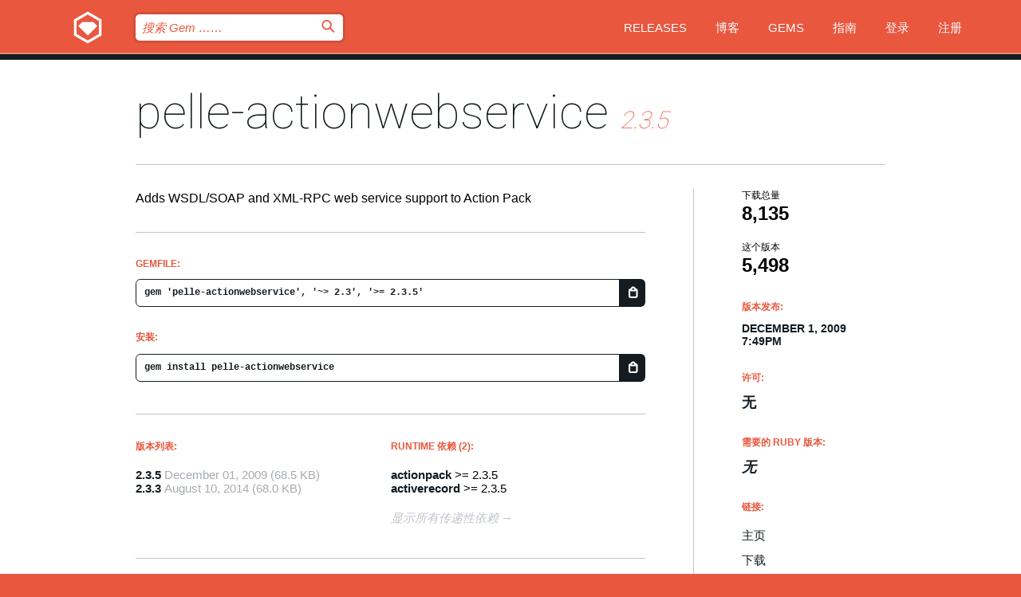

--- FILE ---
content_type: text/html; charset=utf-8
request_url: https://bundler.rubygems.org/gems/pelle-actionwebservice?locale=zh-CN
body_size: 5243
content:
<!DOCTYPE html>
<html lang="zh-CN">
  <head>
    <title>pelle-actionwebservice | RubyGems.org | 您的社区 Gem 托管中心</title>
    <meta charset="UTF-8">
    <meta content="width=device-width, initial-scale=1, maximum-scale=1, user-scalable=0" name="viewport">
    <meta name="google-site-verification" content="AuesbWQ9MCDMmC1lbDlw25RJzyqWOcDYpuaCjgPxEZY" />
    <link rel="apple-touch-icon" href="/apple-touch-icons/apple-touch-icon.png" />
      <link rel="apple-touch-icon" sizes="57x57" href="/apple-touch-icons/apple-touch-icon-57x57.png" />
      <link rel="apple-touch-icon" sizes="72x72" href="/apple-touch-icons/apple-touch-icon-72x72.png" />
      <link rel="apple-touch-icon" sizes="76x76" href="/apple-touch-icons/apple-touch-icon-76x76.png" />
      <link rel="apple-touch-icon" sizes="114x114" href="/apple-touch-icons/apple-touch-icon-114x114.png" />
      <link rel="apple-touch-icon" sizes="120x120" href="/apple-touch-icons/apple-touch-icon-120x120.png" />
      <link rel="apple-touch-icon" sizes="144x144" href="/apple-touch-icons/apple-touch-icon-144x144.png" />
      <link rel="apple-touch-icon" sizes="152x152" href="/apple-touch-icons/apple-touch-icon-152x152.png" />
      <link rel="apple-touch-icon" sizes="180x180" href="/apple-touch-icons/apple-touch-icon-180x180.png" />
    <link rel="mask-icon" href="/rubygems_logo.svg" color="#e9573f">
    <link rel="fluid-icon" href="/fluid-icon.png"/>
    <link rel="search" type="application/opensearchdescription+xml" title="RubyGems.org" href="/opensearch.xml">
    <link rel="shortcut icon" href="/favicon.ico" type="image/x-icon">
    <link rel="stylesheet" href="/assets/application-fda27980.css" />
    <link href="https://fonts.gstatic.com" rel="preconnect" crossorigin>
    <link href='https://fonts.googleapis.com/css?family=Roboto:100&amp;subset=greek,latin,cyrillic,latin-ext' rel='stylesheet' type='text/css'>
    
<link rel="alternate" type="application/atom+xml" href="https://feeds.feedburner.com/gemcutter-latest" title="RubyGems.org | 最新的 Gem">

    <meta name="csrf-param" content="authenticity_token" />
<meta name="csrf-token" content="yoUAUa6bfdscNBsp6gV6huze8232FFQPSHvTiB2KVTcuo1dI719evjiOWRLMw8qUXTXE7DiTJyJyD_JH4Wv10w" />
      <link rel="alternate" type="application/atom+xml" title="pelle-actionwebservice Version Feed" href="/gems/pelle-actionwebservice/versions.atom" />
    <!-- canonical url -->
    <link rel="canonical" href="https://bundler.rubygems.org/gems/pelle-actionwebservice/versions/2.3.5" />
    <!-- alternative language versions url -->
      <link rel="alternate" hreflang="en" href="https://bundler.rubygems.org/gems/pelle-actionwebservice/versions/2.3.5?locale=en" />
      <link rel="alternate" hreflang="nl" href="https://bundler.rubygems.org/gems/pelle-actionwebservice/versions/2.3.5?locale=nl" />
      <link rel="alternate" hreflang="zh-CN" href="https://bundler.rubygems.org/gems/pelle-actionwebservice/versions/2.3.5?locale=zh-CN" />
      <link rel="alternate" hreflang="zh-TW" href="https://bundler.rubygems.org/gems/pelle-actionwebservice/versions/2.3.5?locale=zh-TW" />
      <link rel="alternate" hreflang="pt-BR" href="https://bundler.rubygems.org/gems/pelle-actionwebservice/versions/2.3.5?locale=pt-BR" />
      <link rel="alternate" hreflang="fr" href="https://bundler.rubygems.org/gems/pelle-actionwebservice/versions/2.3.5?locale=fr" />
      <link rel="alternate" hreflang="es" href="https://bundler.rubygems.org/gems/pelle-actionwebservice/versions/2.3.5?locale=es" />
      <link rel="alternate" hreflang="de" href="https://bundler.rubygems.org/gems/pelle-actionwebservice/versions/2.3.5?locale=de" />
      <link rel="alternate" hreflang="ja" href="https://bundler.rubygems.org/gems/pelle-actionwebservice/versions/2.3.5?locale=ja" />
    <!-- unmatched alternative language fallback -->
    <link rel="alternate" hreflang="x-default" href="https://bundler.rubygems.org/gems/pelle-actionwebservice/versions/2.3.5" />

    <script type="importmap" data-turbo-track="reload">{
  "imports": {
    "jquery": "/assets/jquery-15a62848.js",
    "@rails/ujs": "/assets/@rails--ujs-2089e246.js",
    "application": "/assets/application-ae34b86d.js",
    "@hotwired/turbo-rails": "/assets/turbo.min-ad2c7b86.js",
    "@hotwired/stimulus": "/assets/@hotwired--stimulus-132cbc23.js",
    "@hotwired/stimulus-loading": "/assets/stimulus-loading-1fc53fe7.js",
    "@stimulus-components/clipboard": "/assets/@stimulus-components--clipboard-d9c44ea9.js",
    "@stimulus-components/dialog": "/assets/@stimulus-components--dialog-74866932.js",
    "@stimulus-components/reveal": "/assets/@stimulus-components--reveal-77f6cb39.js",
    "@stimulus-components/checkbox-select-all": "/assets/@stimulus-components--checkbox-select-all-e7db6a97.js",
    "github-buttons": "/assets/github-buttons-3337d207.js",
    "webauthn-json": "/assets/webauthn-json-74adc0e8.js",
    "avo.custom": "/assets/avo.custom-4b185d31.js",
    "stimulus-rails-nested-form": "/assets/stimulus-rails-nested-form-3f712873.js",
    "local-time": "/assets/local-time-a331fc59.js",
    "src/oidc_api_key_role_form": "/assets/src/oidc_api_key_role_form-223a59d4.js",
    "src/pages": "/assets/src/pages-64095f36.js",
    "src/transitive_dependencies": "/assets/src/transitive_dependencies-9280dc42.js",
    "src/webauthn": "/assets/src/webauthn-a8b5ca04.js",
    "controllers/application": "/assets/controllers/application-e33ffaa8.js",
    "controllers/autocomplete_controller": "/assets/controllers/autocomplete_controller-e9f78a76.js",
    "controllers/counter_controller": "/assets/controllers/counter_controller-b739ef1d.js",
    "controllers/dialog_controller": "/assets/controllers/dialog_controller-c788489b.js",
    "controllers/dropdown_controller": "/assets/controllers/dropdown_controller-baaf189b.js",
    "controllers/dump_controller": "/assets/controllers/dump_controller-5d671745.js",
    "controllers/exclusive_checkbox_controller": "/assets/controllers/exclusive_checkbox_controller-c624394a.js",
    "controllers/gem_scope_controller": "/assets/controllers/gem_scope_controller-9c330c45.js",
    "controllers": "/assets/controllers/index-236ab973.js",
    "controllers/nav_controller": "/assets/controllers/nav_controller-8f4ea870.js",
    "controllers/onboarding_name_controller": "/assets/controllers/onboarding_name_controller-a65c65ec.js",
    "controllers/radio_reveal_controller": "/assets/controllers/radio_reveal_controller-41774e15.js",
    "controllers/recovery_controller": "/assets/controllers/recovery_controller-b051251b.js",
    "controllers/reveal_controller": "/assets/controllers/reveal_controller-a90af4d9.js",
    "controllers/reveal_search_controller": "/assets/controllers/reveal_search_controller-8dc44279.js",
    "controllers/scroll_controller": "/assets/controllers/scroll_controller-07f12b0d.js",
    "controllers/search_controller": "/assets/controllers/search_controller-79d09057.js",
    "controllers/stats_controller": "/assets/controllers/stats_controller-5bae7b7f.js"
  }
}</script>
<link rel="modulepreload" href="/assets/jquery-15a62848.js" nonce="9008ebf8faa10506995b33f6c24944f1">
<link rel="modulepreload" href="/assets/@rails--ujs-2089e246.js" nonce="9008ebf8faa10506995b33f6c24944f1">
<link rel="modulepreload" href="/assets/application-ae34b86d.js" nonce="9008ebf8faa10506995b33f6c24944f1">
<link rel="modulepreload" href="/assets/turbo.min-ad2c7b86.js" nonce="9008ebf8faa10506995b33f6c24944f1">
<link rel="modulepreload" href="/assets/@hotwired--stimulus-132cbc23.js" nonce="9008ebf8faa10506995b33f6c24944f1">
<link rel="modulepreload" href="/assets/stimulus-loading-1fc53fe7.js" nonce="9008ebf8faa10506995b33f6c24944f1">
<link rel="modulepreload" href="/assets/@stimulus-components--clipboard-d9c44ea9.js" nonce="9008ebf8faa10506995b33f6c24944f1">
<link rel="modulepreload" href="/assets/@stimulus-components--dialog-74866932.js" nonce="9008ebf8faa10506995b33f6c24944f1">
<link rel="modulepreload" href="/assets/@stimulus-components--reveal-77f6cb39.js" nonce="9008ebf8faa10506995b33f6c24944f1">
<link rel="modulepreload" href="/assets/@stimulus-components--checkbox-select-all-e7db6a97.js" nonce="9008ebf8faa10506995b33f6c24944f1">
<link rel="modulepreload" href="/assets/github-buttons-3337d207.js" nonce="9008ebf8faa10506995b33f6c24944f1">
<link rel="modulepreload" href="/assets/webauthn-json-74adc0e8.js" nonce="9008ebf8faa10506995b33f6c24944f1">
<link rel="modulepreload" href="/assets/local-time-a331fc59.js" nonce="9008ebf8faa10506995b33f6c24944f1">
<link rel="modulepreload" href="/assets/src/oidc_api_key_role_form-223a59d4.js" nonce="9008ebf8faa10506995b33f6c24944f1">
<link rel="modulepreload" href="/assets/src/pages-64095f36.js" nonce="9008ebf8faa10506995b33f6c24944f1">
<link rel="modulepreload" href="/assets/src/transitive_dependencies-9280dc42.js" nonce="9008ebf8faa10506995b33f6c24944f1">
<link rel="modulepreload" href="/assets/src/webauthn-a8b5ca04.js" nonce="9008ebf8faa10506995b33f6c24944f1">
<link rel="modulepreload" href="/assets/controllers/application-e33ffaa8.js" nonce="9008ebf8faa10506995b33f6c24944f1">
<link rel="modulepreload" href="/assets/controllers/autocomplete_controller-e9f78a76.js" nonce="9008ebf8faa10506995b33f6c24944f1">
<link rel="modulepreload" href="/assets/controllers/counter_controller-b739ef1d.js" nonce="9008ebf8faa10506995b33f6c24944f1">
<link rel="modulepreload" href="/assets/controllers/dialog_controller-c788489b.js" nonce="9008ebf8faa10506995b33f6c24944f1">
<link rel="modulepreload" href="/assets/controllers/dropdown_controller-baaf189b.js" nonce="9008ebf8faa10506995b33f6c24944f1">
<link rel="modulepreload" href="/assets/controllers/dump_controller-5d671745.js" nonce="9008ebf8faa10506995b33f6c24944f1">
<link rel="modulepreload" href="/assets/controllers/exclusive_checkbox_controller-c624394a.js" nonce="9008ebf8faa10506995b33f6c24944f1">
<link rel="modulepreload" href="/assets/controllers/gem_scope_controller-9c330c45.js" nonce="9008ebf8faa10506995b33f6c24944f1">
<link rel="modulepreload" href="/assets/controllers/index-236ab973.js" nonce="9008ebf8faa10506995b33f6c24944f1">
<link rel="modulepreload" href="/assets/controllers/nav_controller-8f4ea870.js" nonce="9008ebf8faa10506995b33f6c24944f1">
<link rel="modulepreload" href="/assets/controllers/onboarding_name_controller-a65c65ec.js" nonce="9008ebf8faa10506995b33f6c24944f1">
<link rel="modulepreload" href="/assets/controllers/radio_reveal_controller-41774e15.js" nonce="9008ebf8faa10506995b33f6c24944f1">
<link rel="modulepreload" href="/assets/controllers/recovery_controller-b051251b.js" nonce="9008ebf8faa10506995b33f6c24944f1">
<link rel="modulepreload" href="/assets/controllers/reveal_controller-a90af4d9.js" nonce="9008ebf8faa10506995b33f6c24944f1">
<link rel="modulepreload" href="/assets/controllers/reveal_search_controller-8dc44279.js" nonce="9008ebf8faa10506995b33f6c24944f1">
<link rel="modulepreload" href="/assets/controllers/scroll_controller-07f12b0d.js" nonce="9008ebf8faa10506995b33f6c24944f1">
<link rel="modulepreload" href="/assets/controllers/search_controller-79d09057.js" nonce="9008ebf8faa10506995b33f6c24944f1">
<link rel="modulepreload" href="/assets/controllers/stats_controller-5bae7b7f.js" nonce="9008ebf8faa10506995b33f6c24944f1">
<script type="module" nonce="9008ebf8faa10506995b33f6c24944f1">import "application"</script>
  </head>

  <body class="" data-controller="nav" data-nav-expanded-class="mobile-nav-is-expanded">
    <!-- Top banner -->

    <!-- Policies acknowledgment banner -->
    

    <header class="header header--interior" data-nav-target="header collapse">
      <div class="l-wrap--header">
        <a title="RubyGems" class="header__logo-wrap" data-nav-target="logo" href="/">
          <span class="header__logo" data-icon="⬡">⬢</span>
          <span class="t-hidden">RubyGems</span>
</a>        <a class="header__club-sandwich" href="#" data-action="nav#toggle focusin->nav#focus mousedown->nav#mouseDown click@window->nav#hide">
          <span class="t-hidden">Navigation menu</span>
        </a>

        <div class="header__nav-links-wrap">
          <div class="header__search-wrap" role="search">
  <form data-controller="autocomplete" data-autocomplete-selected-class="selected" action="/search" accept-charset="UTF-8" method="get">
    <input type="search" name="query" id="query" placeholder="搜索 Gem &hellip;&hellip;" class="header__search" autocomplete="off" aria-autocomplete="list" data-autocomplete-target="query" data-action="autocomplete#suggest keydown.down-&gt;autocomplete#next keydown.up-&gt;autocomplete#prev keydown.esc-&gt;autocomplete#hide keydown.enter-&gt;autocomplete#clear click@window-&gt;autocomplete#hide focus-&gt;autocomplete#suggest blur-&gt;autocomplete#hide" data-nav-target="search" />

    <ul class="suggest-list" role="listbox" data-autocomplete-target="suggestions"></ul>

    <template id="suggestion" data-autocomplete-target="template">
      <li class="menu-item" role="option" tabindex="-1" data-autocomplete-target="item" data-action="click->autocomplete#choose mouseover->autocomplete#highlight"></li>
    </template>

    <label id="querylabel" for="query">
      <span class="t-hidden">搜索 Gem &hellip;&hellip;</span>
</label>
    <input type="submit" value="⌕" id="search_submit" class="header__search__icon" aria-labelledby="querylabel" data-disable-with="⌕" />

</form></div>


          <nav class="header__nav-links" data-controller="dropdown">

            <a class="header__nav-link " href="https://bundler.rubygems.org/releases">Releases</a>
            <a class="header__nav-link" href="https://blog.rubygems.org">博客</a>

              <a class="header__nav-link" href="/gems">Gems</a>

            <a class="header__nav-link" href="https://guides.rubygems.org">指南</a>

              <a class="header__nav-link " href="/sign_in">登录</a>
                <a class="header__nav-link " href="/sign_up">注册</a>
          </nav>
        </div>
      </div>
    </header>



    <main class="main--interior" data-nav-target="collapse">
        <div class="l-wrap--b">
            <h1 class="t-display page__heading">
              <a class="t-link--black" href="/gems/pelle-actionwebservice">pelle-actionwebservice</a>

                <i class="page__subheading">2.3.5</i>
            </h1>
          
          


<div class="l-overflow">
  <div class="l-colspan--l colspan--l--has-border">
      <div class="gem__intro">
        <div id="markup" class="gem__desc">
          <p>Adds WSDL/SOAP and XML-RPC web service support to Action Pack</p>
        </div>
      </div>

      <div class="gem__install">
        <h2 class="gem__ruby-version__heading t-list__heading">
          Gemfile:
          <div class="gem__code-wrap" data-controller="clipboard" data-clipboard-success-content-value="✔"><input type="text" name="gemfile_text" id="gemfile_text" value="gem &#39;pelle-actionwebservice&#39;, &#39;~&gt; 2.3&#39;, &#39;&gt;= 2.3.5&#39;" class="gem__code" readonly="readonly" data-clipboard-target="source" /><span class="gem__code__icon" title="复制到剪贴板" data-action="click-&gt;clipboard#copy" data-clipboard-target="button">=</span></div>
        </h2>
        <h2 class="gem__ruby-version__heading t-list__heading">
          安装:
          <div class="gem__code-wrap" data-controller="clipboard" data-clipboard-success-content-value="✔"><input type="text" name="install_text" id="install_text" value="gem install pelle-actionwebservice" class="gem__code" readonly="readonly" data-clipboard-target="source" /><span class="gem__code__icon" title="复制到剪贴板" data-action="click-&gt;clipboard#copy" data-clipboard-target="button">=</span></div>
        </h2>
      </div>

      <div class="l-half--l">
        <div class="versions">
          <h3 class="t-list__heading">版本列表:</h3>
          <ol class="gem__versions t-list__items">
            <li class="gem__version-wrap">
  <a class="t-list__item" href="/gems/pelle-actionwebservice/versions/2.3.5">2.3.5</a>
  <small class="gem__version__date">December 01, 2009</small>

  <span class="gem__version__date">(68.5 KB)</span>
</li>
<li class="gem__version-wrap">
  <a class="t-list__item" href="/gems/pelle-actionwebservice/versions/2.3.3">2.3.3</a>
  <small class="gem__version__date">August 10, 2014</small>

  <span class="gem__version__date">(68.0 KB)</span>
</li>

          </ol>
        </div>
      </div>

    <div class = "l-half--l">
        <div class="dependencies gem__dependencies" id="runtime_dependencies">
    <h3 class="t-list__heading">Runtime 依赖 (2):</h3>
    <div class="t-list__items">
          <div class="gem__requirement-wrap">
            <a class="t-list__item" href="/gems/actionpack"><strong>actionpack</strong></a>
            &gt;= 2.3.5
          </div>
          <div class="gem__requirement-wrap">
            <a class="t-list__item" href="/gems/activerecord"><strong>activerecord</strong></a>
            &gt;= 2.3.5
          </div>
    </div>
  </div>

      
        <div class="dependencies_list">
          <a class="gem__see-all-versions t-link--gray t-link--has-arrow push--s" href="/gems/pelle-actionwebservice/versions/2.3.5/dependencies">显示所有传递性依赖</a>
        </div>
    </div>


    <div class="gem__members">

    <h3 class="t-list__heading">所有者:</h3>
    <div class="gem__users">
      <a alt="#1438" title="#1438" href="/profiles/1438"><img id="gravatar-1438" width="48" height="48" src="/users/1438/avatar.jpeg?size=48&amp;theme=light" /></a>
    </div>




    <h3 class="t-list__heading">作者:</h3>
    <ul class="t-list__items">
      <li class="t-list__item">
        <p>Leon Breedt, Kent Sibilev</p>
      </li>
    </ul>

    <h3 class="t-list__heading">SHA 256 校验和:</h3>
    <div class="gem__code-wrap" data-controller="clipboard" data-clipboard-success-content-value="✔"><input type="text" name="gem_sha_256_checksum" id="gem_sha_256_checksum" value="31e85d711c4ec97e29b2abcb883167c927e9212e6d881d97672bab5563249b2b" class="gem__code" readonly="readonly" data-clipboard-target="source" /><span class="gem__code__icon" title="复制到剪贴板" data-action="click-&gt;clipboard#copy" data-clipboard-target="button">=</span></div>


</div>

    <div class="gem__navigation">
    <a class="gem__previous__version" href="/gems/pelle-actionwebservice/versions/2.3.3">← 以前的版本</a>

</div>

  </div>

  <div class="gem__aside l-col--r--pad">
  <div class="gem__downloads-wrap" data-href="/api/v1/downloads/pelle-actionwebservice-2.3.5.json">
    <h2 class="gem__downloads__heading t-text--s">
      下载总量
      <span class="gem__downloads">8,135</span>
    </h2>
    <h2 class="gem__downloads__heading t-text--s">
      这个版本
      <span class="gem__downloads">5,498</span>
    </h2>
  </div>

  <h2 class="gem__ruby-version__heading t-list__heading">
    版本发布:
    <span class="gem__rubygem-version-age">
      <p><time datetime="2009-12-01T19:49:19Z" data-local="time-ago">December  1, 2009  7:49pm</time></p>
    </span>
  </h2>

  <h2 class="gem__ruby-version__heading t-list__heading">
    许可:
    <span class="gem__ruby-version">
      <p>无</p>
    </span>
  </h2>
  <h2 class="gem__ruby-version__heading t-list__heading">
    需要的 Ruby 版本:
    <i class="gem__ruby-version">
        无
    </i>
  </h2>
  <h3 class="t-list__heading">链接:</h3>
  <div class="t-list__items">
      <a rel="nofollow" class="gem__link t-list__item" id="home" href="http://www.rubyonrails.org">主页</a>
      <a rel="nofollow" class="gem__link t-list__item" id="download" href="/downloads/pelle-actionwebservice-2.3.5.gem">下载</a>
    <a class="gem__link t-list__item" href="https://my.diffend.io/gems/pelle-actionwebservice/prev/2.3.5">审查变更</a>
    <a class="gem__link t-list__item" id="badge" href="https://badge.fury.io/rb/pelle-actionwebservice/install">徽章</a>
    <a class="toggler gem__link t-list__item" id="subscribe" href="/sign_in">订阅</a>
    <a class="gem__link t-list__item" id="rss" href="/gems/pelle-actionwebservice/versions.atom">RSS</a>
    <a class="gem__link t-list__item" href="mailto:support@rubygems.org?subject=Reporting Abuse on pelle-actionwebservice">举报投诉</a>
    <a rel="nofollow" class="gem__link t-list__item" id="reverse_dependencies" href="/gems/pelle-actionwebservice/reverse_dependencies">反向依赖</a>
    
    
    
    
    
  </div>
</div>

</div>

        </div>
    </main>

    <footer class="footer" data-nav-target="collapse">
      <div class="l-wrap--footer">
        <div class="l-overflow">
          <div class="nav--v l-col--r--pad">
            <a class="nav--v__link--footer" href="https://status.rubygems.org">状态</a>
            <a class="nav--v__link--footer" href="https://uptime.rubygems.org">服务运行时间</a>
            <a class="nav--v__link--footer" href="https://github.com/rubygems/rubygems.org">源代码</a>
            <a class="nav--v__link--footer" href="/pages/data">数据</a>
            <a class="nav--v__link--footer" href="/stats">统计</a>
            <a class="nav--v__link--footer" href="https://guides.rubygems.org/contributing/">贡献</a>
              <a class="nav--v__link--footer" href="/pages/about">关于</a>
            <a class="nav--v__link--footer" href="mailto:support@rubygems.org">帮助</a>
            <a class="nav--v__link--footer" href="https://guides.rubygems.org/rubygems-org-api">API</a>
            <a class="nav--v__link--footer" href="/policies">Policies</a>
            <a class="nav--v__link--footer" href="/pages/supporters">Support Us</a>
              <a class="nav--v__link--footer" href="/pages/security">安全</a>
          </div>
          <div class="l-colspan--l colspan--l--has-border">
            <div class="footer__about">
              <p>
                RubyGems.org 是 Ruby 社区的 Gem 托管服务。立即 <a href="https://guides.rubygems.org/publishing/">发布您的 Gem</a> 并 <a href="https://guides.rubygems.org/command-reference/#gem-install">安装它们</a>。 使用 <a href="https://guides.rubygems.org/rubygems-org-api/">API</a> 来查找更多 <a href="/gems">可用的 Gem</a>。 <a href="https://guides.rubygems.org/contributing/">快来成为一名贡献者吧！</a> 由您自己改善我们的网站。
              </p>
              <p>
                RubyGems.org 是通过与更大的 Ruby 社区的合作得以实现的。<a href="https://www.fastly.com/">Fastly</a> 提供带宽和 CDN 支持， <a href="https://www.rubycentral.org/">Ruby Central</a> 涵盖基础设施成本，并且 资助正在进行的开发和运营工作。 <a href="/pages/supporters">了解更多关于我们的赞助商以及他们是如何合作的</a>。
              </p>
            </div>
          </div>
        </div>
      </div>
      <div class="footer__sponsors">
        <a class="footer__sponsor footer__sponsor__ruby_central" href="https://rubycentral.org/open-source/" target="_blank" rel="noopener">
          Operated by
          <span class="t-hidden">Ruby Central</span>
        </a>
        <a class="footer__sponsor footer__sponsor__dockyard" href="https://dockyard.com/ruby-on-rails-consulting" target="_blank" rel="noopener">
          设计
          <span class="t-hidden">DockYard</span>
        </a>
        <a class="footer__sponsor footer__sponsor__aws" href="https://aws.amazon.com/" target="_blank" rel="noopener">
          托管
          <span class="t-hidden">AWS</span>
        </a>
        <a class="footer__sponsor footer__sponsor__dnsimple" href="https://dnsimple.link/resolving-rubygems" target="_blank" rel="noopener">
          解析
          <span class="t-hidden">DNSimple</span>
        </a>
        <a class="footer__sponsor footer__sponsor__datadog" href="https://www.datadoghq.com/" target="_blank" rel="noopener">
          监控
          <span class="t-hidden">Datadog</span>
        </a>
        <a class="footer__sponsor footer__sponsor__fastly" href="https://www.fastly.com/customers/ruby-central" target="_blank" rel="noopener">
          服务
          <span class="t-hidden">Fastly</span>
        </a>
        <a class="footer__sponsor footer__sponsor__honeybadger" href="https://www.honeybadger.io/" target="_blank" rel="noopener">
          监控
          <span class="t-hidden">Honeybadger</span>
        </a>
        <a class="footer__sponsor footer__sponsor__mend" href="https://mend.io/" target="_blank" rel="noopener">
          安全保护
          <span class="t-hidden">Mend.io</span>
        </a>
      </div>
      <div class="footer__language_selector">
          <div class="footer__language">
            <a class="nav--v__link--footer" href="/gems/pelle-actionwebservice?locale=en">English</a>
          </div>
          <div class="footer__language">
            <a class="nav--v__link--footer" href="/gems/pelle-actionwebservice?locale=nl">Nederlands</a>
          </div>
          <div class="footer__language">
            <a class="nav--v__link--footer" href="/gems/pelle-actionwebservice?locale=zh-CN">简体中文</a>
          </div>
          <div class="footer__language">
            <a class="nav--v__link--footer" href="/gems/pelle-actionwebservice?locale=zh-TW">正體中文</a>
          </div>
          <div class="footer__language">
            <a class="nav--v__link--footer" href="/gems/pelle-actionwebservice?locale=pt-BR">Português do Brasil</a>
          </div>
          <div class="footer__language">
            <a class="nav--v__link--footer" href="/gems/pelle-actionwebservice?locale=fr">Français</a>
          </div>
          <div class="footer__language">
            <a class="nav--v__link--footer" href="/gems/pelle-actionwebservice?locale=es">Español</a>
          </div>
          <div class="footer__language">
            <a class="nav--v__link--footer" href="/gems/pelle-actionwebservice?locale=de">Deutsch</a>
          </div>
          <div class="footer__language">
            <a class="nav--v__link--footer" href="/gems/pelle-actionwebservice?locale=ja">日本語</a>
          </div>
      </div>
    </footer>
    
    <script type="text/javascript" defer src="https://www.fastly-insights.com/insights.js?k=3e63c3cd-fc37-4b19-80b9-65ce64af060a"></script>
  </body>
</html>
